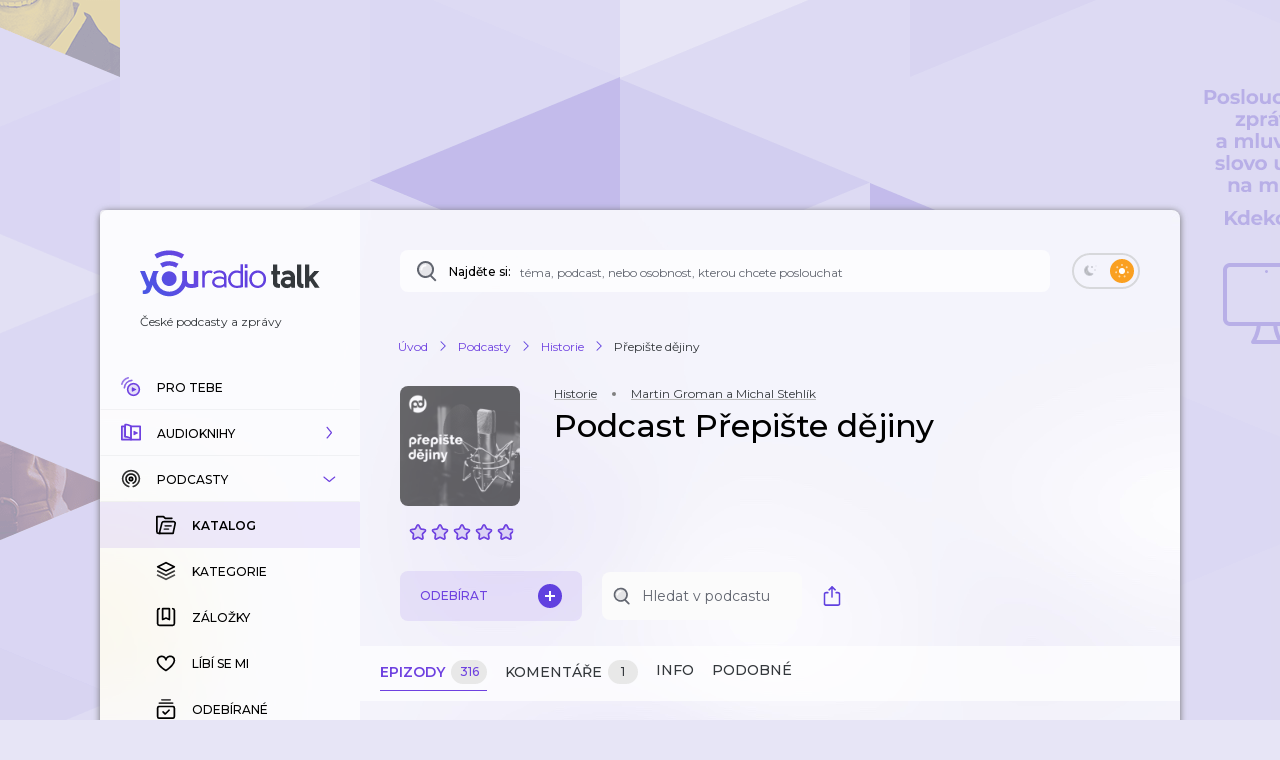

--- FILE ---
content_type: application/javascript; charset=UTF-8
request_url: https://talk.youradio.cz/_next/static/a6eadcbd60497cbfb891f9c6307d1ba48cdf891a/_ssgManifest.js
body_size: 737
content:
self.__SSG_MANIFEST=new Set(["\u002F","\u002F404","\u002F500","\u002F__rewrites__\u002Fbookmarks\u002Flogged-in","\u002F__rewrites__\u002Fbookmarks\u002Flogged-out","\u002F__rewrites__\u002Fcategories-main\u002F[premiumType]","\u002F__rewrites__\u002Fcategories-main\u002F[premiumType]\u002F[search]","\u002F__rewrites__\u002Fcategories-with-authors\u002F[premiumType]\u002F[page]","\u002F__rewrites__\u002Fcategories-with-authors\u002F[premiumType]\u002F[page]\u002F[search]","\u002F__rewrites__\u002Fcategories-with-authors\u002F[premiumType]\u002F[page]\u002F[search]\u002F[authorsSearch]","\u002F__rewrites__\u002Fhistory\u002Fdefault-logged-in","\u002F__rewrites__\u002Fhistory\u002Fdefault-logged-in-sorted-by-date","\u002F__rewrites__\u002Fhistory\u002Fdefault-logged-in-sorted-by-podcast","\u002F__rewrites__\u002Fhistory\u002Fdefault-logged-out","\u002F__rewrites__\u002Fhistory\u002Fpremium-logged-in","\u002F__rewrites__\u002Fhistory\u002Fpremium-logged-out","\u002F__rewrites__\u002Fhomepage\u002Flogged-in\u002F[filterType]\u002F[category]\u002F[page]","\u002F__rewrites__\u002Fhomepage\u002Flogged-out\u002F[filterType]\u002F[category]\u002F[page]","\u002F__rewrites__\u002Fliked\u002Flogged-in","\u002F__rewrites__\u002Fliked\u002Flogged-out","\u002F__rewrites__\u002Fmagazin-clanky\u002F[slug]","\u002F__rewrites__\u002Fmagazin\u002F[page]","\u002F__rewrites__\u002Fprivate\u002Flogged-in","\u002F__rewrites__\u002Fprivate\u002Flogged-out","\u002F__rewrites__\u002Fshow-detail\u002F[isUserLoggedIn]\u002F[isPremium]\u002F[slug]\u002F[tab]\u002F[sort]\u002F[page]","\u002F__rewrites__\u002Fshow-detail\u002F[isUserLoggedIn]\u002F[isPremium]\u002F[slug]\u002F[tab]\u002F[sort]\u002F[page]\u002F[search]","\u002F__rewrites__\u002Fshows-by-author\u002F[author]\u002F[isUserLoggedIn]\u002F[showsPageType]\u002F[order]\u002F[page]","\u002F__rewrites__\u002Fshows-by-author\u002F[author]\u002F[isUserLoggedIn]\u002F[showsPageType]\u002F[order]\u002F[page]\u002F[startsWith]","\u002F__rewrites__\u002Fshows-by-author\u002F[author]\u002F[isUserLoggedIn]\u002F[showsPageType]\u002F[order]\u002F[page]\u002Fsearch\u002F[search]","\u002F__rewrites__\u002Fshows-by-category\u002F[category]\u002F[isUserLoggedIn]\u002F[showsPageType]\u002F[order]\u002F[page]","\u002F__rewrites__\u002Fshows-by-category\u002F[category]\u002F[isUserLoggedIn]\u002F[showsPageType]\u002F[order]\u002F[page]\u002F[startsWith]","\u002F__rewrites__\u002Fshows-by-category\u002F[category]\u002F[isUserLoggedIn]\u002F[showsPageType]\u002F[order]\u002F[page]\u002Fsearch\u002F[search]","\u002F__rewrites__\u002Fshows-by-default\u002F[isUserLoggedIn]\u002F[showsPageType]\u002F[order]\u002F[page]","\u002F__rewrites__\u002Fshows-by-default\u002F[isUserLoggedIn]\u002F[showsPageType]\u002F[order]\u002F[page]\u002F[startsWith]","\u002F__rewrites__\u002Fshows-by-publisher\u002F[publisher]\u002F[isUserLoggedIn]\u002F[showsPageType]\u002F[order]\u002F[page]","\u002F__rewrites__\u002Fshows-by-publisher\u002F[publisher]\u002F[isUserLoggedIn]\u002F[showsPageType]\u002F[order]\u002F[page]\u002F[startsWith]","\u002F__rewrites__\u002Fsubscribed\u002Flogged-in","\u002F__rewrites__\u002Fsubscribed\u002Flogged-out","\u002F__rewrites__\u002Ftracks-by-category\u002F[isUserLoggedIn]\u002F[tracksPageType]\u002F[category]\u002F[page]","\u002F__rewrites__\u002Ftracks-by-tags","\u002F__rewrites__\u002Ftracks\u002F[isUserLoggedIn]\u002F[tracksPageType]\u002F[page]","\u002F__rewrites__\u002Fvypisy-seznam\u002F[isUserLoggedIn]\u002F[sortBy]\u002F[orderBy]\u002F[search]\u002F[page]","\u002F__rewrites__\u002Fvypisy\u002F[isUserLoggedIn]\u002F[slug]\u002F[page]","\u002Faudioknihy\u002Fautori","\u002Faudioknihy\u002Fautori\u002F[page]","\u002Faudioknihy\u002Fvydavatele","\u002Fautori","\u002Fautori\u002F[page]","\u002Fkontakty","\u002Flogin","\u002Fobnova-hesla","\u002Fobnova-hesla-potvrzeni","\u002Fodhlaseni-newsletter","\u002Fostatni","\u002Fpridat-podcast","\u002Fpruvodce-nastavenim-uctu","\u002Fpruvodce-nastavenim-uctu\u002Fkrok-1","\u002Fpruvodce-nastavenim-uctu\u002Fkrok-2","\u002Fpruvodce-nastavenim-uctu\u002Fkrok-3","\u002Fpruvodce-nastavenim-uctu\u002Fkrok-4","\u002Fsignup","\u002Fzasady-ochrany-osobnich-udaju"]);self.__SSG_MANIFEST_CB&&self.__SSG_MANIFEST_CB()